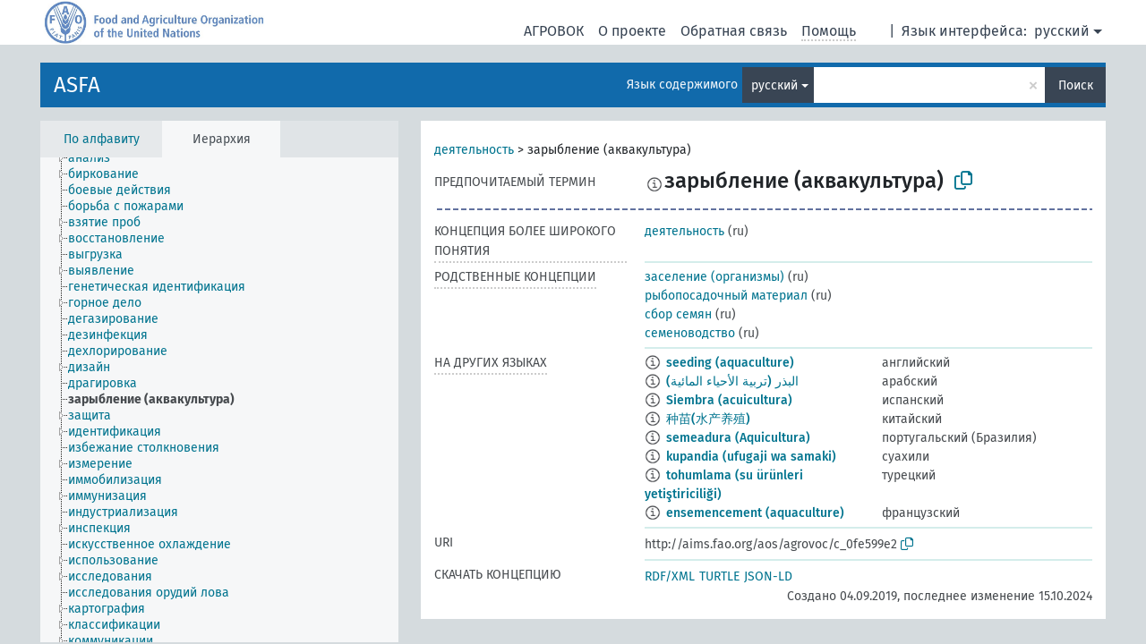

--- FILE ---
content_type: text/html; charset=UTF-8
request_url: https://agrovoc.fao.org/skosmosAsfa/asfa/ru/page/?uri=http%3A%2F%2Faims.fao.org%2Faos%2Fagrovoc%2Fc_0fe599e2
body_size: 8218
content:
<!DOCTYPE html>
<html dir="ltr" lang="ru" prefix="og: https://ogp.me/ns#">
<head>
<base href="https://agrovoc.fao.org/skosmosAsfa/">
<link rel="shortcut icon" href="favicon.ico">
<meta http-equiv="X-UA-Compatible" content="IE=Edge">
<meta http-equiv="Content-Type" content="text/html; charset=UTF-8">
<meta name="viewport" content="width=device-width, initial-scale=1.0">
<meta name="format-detection" content="telephone=no">
<meta name="generator" content="Skosmos 2.18">
<meta name="title" content="зарыбление (аквакультура) - Asfa - asfa">
<meta property="og:title" content="зарыбление (аквакультура) - Asfa - asfa">
<meta name="description" content="Concept зарыбление (аквакультура) in vocabulary ASFA">
<meta property="og:description" content="Concept зарыбление (аквакультура) in vocabulary ASFA">
<link rel="canonical" href="https://agrovoc.fao.org/skosmosAsfa/asfa/ru/page/c_0fe599e2">
<meta property="og:url" content="https://agrovoc.fao.org/skosmosAsfa/asfa/ru/page/c_0fe599e2">
<meta property="og:type" content="website">
<meta property="og:site_name" content="asfa">
<link href="vendor/twbs/bootstrap/dist/css/bootstrap.min.css" media="screen, print" rel="stylesheet" type="text/css">
<link href="vendor/vakata/jstree/dist/themes/default/style.min.css" media="screen, print" rel="stylesheet" type="text/css">
<link href="vendor/davidstutz/bootstrap-multiselect/dist/css/bootstrap-multiselect.min.css" media="screen, print" rel="stylesheet" type="text/css">
<link href="resource/css/fira.css" media="screen, print" rel="stylesheet" type="text/css">
<link href="resource/fontawesome/css/fontawesome.css" media="screen, print" rel="stylesheet" type="text/css">
<link href="resource/fontawesome/css/regular.css" media="screen, print" rel="stylesheet" type="text/css">
<link href="resource/fontawesome/css/solid.css" media="screen, print" rel="stylesheet" type="text/css">
<link href="resource/css/styles.css" media="screen, print" rel="stylesheet" type="text/css">
<link href="resource/css/fao.css" media="screen, print" rel="stylesheet" type="text/css">

<title>зарыбление (аквакультура) - Asfa - asfa</title>
</head>
<body class="vocab-asfa">
  <noscript>
    <strong>We're sorry but Skosmos doesn't work properly without JavaScript enabled. Please enable it to continue.</strong>
  </noscript>
  <a id="skiptocontent" href="asfa/ru/page/?uri=http%3A%2F%2Faims.fao.org%2Faos%2Fagrovoc%2Fc_0fe599e2#maincontent">Перейти к основному содержанию</a>
  <div class="topbar-container topbar-white">
    <div class="topbar topbar-white">
      <div id="topbar-service-helper">
<a  class="service-ru" href="ru/"><h1 id="service-name">Skosmos</h1></a>
</div>
<div id="topbar-language-navigation">
<div id="language" class="dropdown"><span class="navigation-font">|</span>
  <span class="navigation-font">Язык интерфейса:</span>
  <button type="button" class="btn btn-default dropdown-toggle navigation-font" data-bs-toggle="dropdown">русский<span class="caret"></span></button>
  <ul class="dropdown-menu dropdown-menu-end">
      <li><a class="dropdown-item" id="language-ar" class="versal" href="asfa/ar/page/?uri=http%3A%2F%2Faims.fao.org%2Faos%2Fagrovoc%2Fc_0fe599e2"> العربية</a></li>
        <li><a class="dropdown-item" id="language-en" class="versal" href="asfa/en/page/?uri=http%3A%2F%2Faims.fao.org%2Faos%2Fagrovoc%2Fc_0fe599e2"> English</a></li>
        <li><a class="dropdown-item" id="language-es" class="versal" href="asfa/es/page/?uri=http%3A%2F%2Faims.fao.org%2Faos%2Fagrovoc%2Fc_0fe599e2"> español</a></li>
        <li><a class="dropdown-item" id="language-fr" class="versal" href="asfa/fr/page/?uri=http%3A%2F%2Faims.fao.org%2Faos%2Fagrovoc%2Fc_0fe599e2"> français</a></li>
            <li><a class="dropdown-item" id="language-zh" class="versal" href="asfa/zh/page/?uri=http%3A%2F%2Faims.fao.org%2Faos%2Fagrovoc%2Fc_0fe599e2"> 中文</a></li>
      </ul>
</div>
<div id="navigation">
          <a href="http://www.fao.org/agrovoc/" class="navigation-font"> АГРОВОК </a>
     <a href="ru/about" id="navi2" class="navigation-font">
  О проекте  </a>
  <a href="asfa/ru/feedback" id="navi3" class="navigation-font">
  Обратная связь  </a>
  <span class="skosmos-tooltip-wrapper skosmos-tooltip t-bottom" id="navi4" tabindex="0" data-title="Наведите указатель мышки на текст с пунктирным подчеркиванием, чтобы увидеть информацию о свойстве. &#xa; &#xa; Для сокращения поиска, пожалуйста, используйте символ * как в *животное или *патент*. В конце поисковых слов, поиск будет сокращён автоматически, даже если символ сокращения не введён вручную: таким образом, кот выдаст те же результаты, что и кот*.">
    <span class="navigation-font">Помощь</span>
  </span>
</div>
</div>

<!-- top-bar ENDS HERE -->

    </div>
  </div>
    <div class="headerbar">
    <div class="header-row"><div class="headerbar-coloured"></div><div class="header-left">
  <h1><a href="asfa/ru/">ASFA</a></h1>
</div>
<div class="header-float">
      <h2 class="sr-only">Поиск по словарю</h2>
    <div class="search-vocab-text"><p>Язык содержимого</p></div>
    <form class="navbar-form" role="search" name="text-search" action="asfa/ru/search">
    <input style="display: none" name="clang" value="ru" id="lang-input">
    <div class="input-group">
      <div class="input-group-btn">
        <label class="sr-only" for="lang-dropdown-toggle">Язык содержимого и поиска</label>
        <button type="button" class="btn btn-default dropdown-toggle" data-bs-toggle="dropdown" aria-expanded="false" id="lang-dropdown-toggle">русский<span class="caret"></span></button>
        <ul class="dropdown-menu" aria-labelledby="lang-dropdown-toggle">
                            <li><a class="dropdown-item" href="asfa/ru/page/c_0fe599e2?clang=en" class="lang-button" hreflang="en">английский</a></li>
                    <li><a class="dropdown-item" href="asfa/ru/page/c_0fe599e2?clang=ar" class="lang-button" hreflang="ar">арабский</a></li>
                    <li><a class="dropdown-item" href="asfa/ru/page/c_0fe599e2?clang=be" class="lang-button" hreflang="be">белорусский</a></li>
                    <li><a class="dropdown-item" href="asfa/ru/page/c_0fe599e2?clang=my" class="lang-button" hreflang="my">бирманский</a></li>
                    <li><a class="dropdown-item" href="asfa/ru/page/c_0fe599e2?clang=hu" class="lang-button" hreflang="hu">венгерский</a></li>
                    <li><a class="dropdown-item" href="asfa/ru/page/c_0fe599e2?clang=vi" class="lang-button" hreflang="vi">вьетнамский</a></li>
                    <li><a class="dropdown-item" href="asfa/ru/page/c_0fe599e2?clang=el" class="lang-button" hreflang="el">греческий</a></li>
                    <li><a class="dropdown-item" href="asfa/ru/page/c_0fe599e2?clang=ka" class="lang-button" hreflang="ka">грузинский</a></li>
                    <li><a class="dropdown-item" href="asfa/ru/page/c_0fe599e2?clang=da" class="lang-button" hreflang="da">датский</a></li>
                    <li><a class="dropdown-item" href="asfa/ru/page/c_0fe599e2?clang=es" class="lang-button" hreflang="es">испанский</a></li>
                    <li><a class="dropdown-item" href="asfa/ru/page/c_0fe599e2?clang=it" class="lang-button" hreflang="it">итальянский</a></li>
                    <li><a class="dropdown-item" href="asfa/ru/page/c_0fe599e2?clang=ca" class="lang-button" hreflang="ca">каталанский</a></li>
                    <li><a class="dropdown-item" href="asfa/ru/page/c_0fe599e2?clang=zh" class="lang-button" hreflang="zh">китайский</a></li>
                    <li><a class="dropdown-item" href="asfa/ru/page/c_0fe599e2?clang=ko" class="lang-button" hreflang="ko">корейский</a></li>
                    <li><a class="dropdown-item" href="asfa/ru/page/c_0fe599e2?clang=km" class="lang-button" hreflang="km">кхмерский</a></li>
                    <li><a class="dropdown-item" href="asfa/ru/page/c_0fe599e2?clang=lo" class="lang-button" hreflang="lo">лаосский</a></li>
                    <li><a class="dropdown-item" href="asfa/ru/page/c_0fe599e2?clang=la" class="lang-button" hreflang="la">латинский</a></li>
                    <li><a class="dropdown-item" href="asfa/ru/page/c_0fe599e2?clang=ms" class="lang-button" hreflang="ms">малайский</a></li>
                    <li><a class="dropdown-item" href="asfa/ru/page/c_0fe599e2?clang=de" class="lang-button" hreflang="de">немецкий</a></li>
                    <li><a class="dropdown-item" href="asfa/ru/page/c_0fe599e2?clang=nl" class="lang-button" hreflang="nl">нидерландский</a></li>
                    <li><a class="dropdown-item" href="asfa/ru/page/c_0fe599e2?clang=nb" class="lang-button" hreflang="nb">норвежский букмол</a></li>
                    <li><a class="dropdown-item" href="asfa/ru/page/c_0fe599e2?clang=nn" class="lang-button" hreflang="nn">нюнорск</a></li>
                    <li><a class="dropdown-item" href="asfa/ru/page/c_0fe599e2?clang=fa" class="lang-button" hreflang="fa">персидский</a></li>
                    <li><a class="dropdown-item" href="asfa/ru/page/c_0fe599e2?clang=pl" class="lang-button" hreflang="pl">польский</a></li>
                    <li><a class="dropdown-item" href="asfa/ru/page/c_0fe599e2?clang=pt" class="lang-button" hreflang="pt">португальский</a></li>
                    <li><a class="dropdown-item" href="asfa/ru/page/c_0fe599e2?clang=pt-BR" class="lang-button" hreflang="pt-BR">португальский (Бразилия)</a></li>
                    <li><a class="dropdown-item" href="asfa/ru/page/c_0fe599e2?clang=ro" class="lang-button" hreflang="ro">румынский</a></li>
                    <li><a class="dropdown-item" href="asfa/ru/page/c_0fe599e2" class="lang-button" hreflang="ru">русский</a></li>
                    <li><a class="dropdown-item" href="asfa/ru/page/c_0fe599e2?clang=sr" class="lang-button" hreflang="sr">сербский</a></li>
                    <li><a class="dropdown-item" href="asfa/ru/page/c_0fe599e2?clang=sk" class="lang-button" hreflang="sk">словацкий</a></li>
                    <li><a class="dropdown-item" href="asfa/ru/page/c_0fe599e2?clang=sw" class="lang-button" hreflang="sw">суахили</a></li>
                    <li><a class="dropdown-item" href="asfa/ru/page/c_0fe599e2?clang=th" class="lang-button" hreflang="th">тайский</a></li>
                    <li><a class="dropdown-item" href="asfa/ru/page/c_0fe599e2?clang=te" class="lang-button" hreflang="te">телугу</a></li>
                    <li><a class="dropdown-item" href="asfa/ru/page/c_0fe599e2?clang=tr" class="lang-button" hreflang="tr">турецкий</a></li>
                    <li><a class="dropdown-item" href="asfa/ru/page/c_0fe599e2?clang=uk" class="lang-button" hreflang="uk">украинский</a></li>
                    <li><a class="dropdown-item" href="asfa/ru/page/c_0fe599e2?clang=fi" class="lang-button" hreflang="fi">финский</a></li>
                    <li><a class="dropdown-item" href="asfa/ru/page/c_0fe599e2?clang=fr" class="lang-button" hreflang="fr">французский</a></li>
                    <li><a class="dropdown-item" href="asfa/ru/page/c_0fe599e2?clang=hi" class="lang-button" hreflang="hi">хинди</a></li>
                    <li><a class="dropdown-item" href="asfa/ru/page/c_0fe599e2?clang=cs" class="lang-button" hreflang="cs">чешский</a></li>
                    <li><a class="dropdown-item" href="asfa/ru/page/c_0fe599e2?clang=sv" class="lang-button" hreflang="sv">шведский</a></li>
                    <li><a class="dropdown-item" href="asfa/ru/page/c_0fe599e2?clang=et" class="lang-button" hreflang="et">эстонский</a></li>
                    <li><a class="dropdown-item" href="asfa/ru/page/c_0fe599e2?clang=ja" class="lang-button" hreflang="ja">японский</a></li>
                            <li>
            <a class="dropdown-item" href="asfa/ru/page/?uri=http://aims.fao.org/aos/agrovoc/c_0fe599e2&amp;clang=ru&amp;anylang=on"
              class="lang-button" id="lang-button-all">Любой язык</a>
            <input name="anylang" type="checkbox">
          </li>
        </ul>
      </div><!-- /btn-group -->
      <label class="sr-only" for="search-field">Введите термин для поиска</label>
      <input id="search-field" type="text" class="form-control" name="q" value="">
      <div class="input-group-btn">
        <label class="sr-only" for="search-all-button">Найти</label>
        <button id="search-all-button" type="submit" class="btn btn-primary">Поиск</button>
      </div>
    </div>
      </form>
</div>
</div>  </div>
    <div class="main-container">
        <div id="sidebar">
          <div class="sidebar-buttons">
                <h2 class="sr-only">Список на боковой панели: составить список и просмотреть содержимое словаря по критерию</h2>
        <ul class="nav nav-tabs">
                                      <h3 class="sr-only">Показать словарные концепции по алфавиту</h3>
                    <li id="alpha" class="nav-item"><a class="nav-link" href="asfa/ru/index">По алфавиту</a></li>
                                                  <h3 class="sr-only">Показать словарные концепции по иерархии</h3>
                    <li id="hierarchy" class="nav-item">
            <a class="nav-link active" href="#" id="hier-trigger"
                        >Иерархия            </a>
          </li>
                                                </ul>
      </div>
      
            <h4 class="sr-only">Словарные концепции по алфавиту</h4>
            <div class="sidebar-grey  concept-hierarchy">
        <div id="alphabetical-menu">
                  </div>
              </div>
        </div>
    
            <main id="maincontent" tabindex="-1">
            <div class="content">
        <div id="content-top"></div>
                     <h2 class="sr-only">Информация о концепции</h2>
            <div class="concept-info">
      <div class="concept-main">
              <div class="row">
                                      <div class="crumb-path">
                        <a class="propertyvalue bread-crumb" href="asfa/ru/page/c_330834">деятельность</a><span class="bread-crumb"> > </span>
                                                <span class="bread-crumb propertylabel-pink">зарыбление (аквакультура)</span>
                                                </div>
                          </div>
            <div class="row property prop-preflabel"><div class="property-label property-label-pref"><h3 class="versal">
                                      Предпочитаемый термин
                      </h3></div><div class="property-value-column"><span class="reified-property-value xl-pref-label tooltip-html"><img src="resource/pics/about.png"><div class="reified-tooltip tooltip-html-content"><p><span class="tooltip-prop">Создано</span>:
                <span class="versal">2024-06-28T11:11:42Z</span></p></div></span><span class="prefLabel" id="pref-label">зарыбление (аквакультура)</span>
                &nbsp;
        <button type="button" data-bs-toggle="tooltip" data-bs-placement="button" title="Copy to clipboard" class="btn btn-default btn-xs copy-clipboard" for="#pref-label"><span class="fa-regular fa-copy"></span></button></div><div class="col-md-12"><div class="preflabel-spacer"></div></div></div>
                       <div class="row property prop-skos_broader">
          <div class="property-label">
            <h3 class="versal               property-click skosmos-tooltip-wrapper skosmos-tooltip t-top" data-title="Концепция более широкого понятия
              ">
                              Концепция более широкого понятия
                          </h3>
          </div>
          <div class="property-value-column"><div class="property-value-wrapper">
                <ul>
                     <li>
                                                                               <a href="asfa/ru/page/c_330834"> деятельность</a>
                                                <span class="versal"> (ru)</span>                                                      </li>
                </ul>
                </div></div></div>
                               <div class="row property prop-skos_related">
          <div class="property-label">
            <h3 class="versal               property-click skosmos-tooltip-wrapper skosmos-tooltip t-top" data-title="Концепции, связанные с этой концепцией.
              ">
                              Родственные концепции
                          </h3>
          </div>
          <div class="property-value-column"><div class="property-value-wrapper">
                <ul>
                     <li>
                                                                               <a href="asfa/ru/page/c_a8c32115"> заселение (организмы)</a>
                                                <span class="versal"> (ru)</span>                                                      </li>
                     <li>
                                                                               <a href="asfa/ru/page/c_87b2f749"> рыбопосадочный материал</a>
                                                <span class="versal"> (ru)</span>                                                      </li>
                     <li>
                                                                               <a href="asfa/ru/page/c_6930"> сбор семян</a>
                                                <span class="versal"> (ru)</span>                                                      </li>
                     <li>
                                                                               <a href="asfa/ru/page/c_6937"> семеноводство</a>
                                                <span class="versal"> (ru)</span>                                                      </li>
                </ul>
                </div></div></div>
                                <div class="row property prop-other-languages">
        <div class="property-label"><h3 class="versal property-click skosmos-tooltip-wrapper skosmos-tooltip t-top" data-title="Термины для концепции на других языках." >На других языках</h3></div>
        <div class="property-value-column">
          <div class="property-value-wrapper">
            <ul>
                                          <li class="row other-languages first-of-language">
                <div class="col-6 versal versal-pref">
                                    <span class="reified-property-value xl-label tooltip-html">
                    <img alt="Information" src="resource/pics/about.png">
                    <div class="reified-tooltip tooltip-html-content">
                                                              <p><span class="tooltip-prop">Создано</span>:
                        <span class="versal">2019-09-04T12:02:37</span>
                      </p>
                                                            </div>
                  </span>
                                                      <a href='asfa/ru/page/c_0fe599e2?clang=en' hreflang='en'>seeding (aquaculture)</a>
                                  </div>
                <div class="col-6 versal"><p>английский</p></div>
              </li>
                                                        <li class="row other-languages first-of-language">
                <div class="col-6 versal versal-pref">
                                    <span class="reified-property-value xl-label tooltip-html">
                    <img alt="Information" src="resource/pics/about.png">
                    <div class="reified-tooltip tooltip-html-content">
                                                              <p><span class="tooltip-prop">Создано</span>:
                        <span class="versal">2024-01-16T11:46:42Z</span>
                      </p>
                                                            </div>
                  </span>
                                                      <a href='asfa/ru/page/c_0fe599e2?clang=ar' hreflang='ar'>البذر (تربية الأحياء المائية)</a>
                                  </div>
                <div class="col-6 versal"><p>арабский</p></div>
              </li>
                                                        <li class="row other-languages first-of-language">
                <div class="col-6 versal versal-pref">
                                    <span class="reified-property-value xl-label tooltip-html">
                    <img alt="Information" src="resource/pics/about.png">
                    <div class="reified-tooltip tooltip-html-content">
                                                              <p><span class="tooltip-prop">Создано</span>:
                        <span class="versal">2022-08-08T16:24:31</span>
                      </p>
                                                            </div>
                  </span>
                                                      <a href='asfa/ru/page/c_0fe599e2?clang=es' hreflang='es'>Siembra (acuicultura)</a>
                                  </div>
                <div class="col-6 versal"><p>испанский</p></div>
              </li>
                                                        <li class="row other-languages first-of-language">
                <div class="col-6 versal versal-pref">
                                    <span class="reified-property-value xl-label tooltip-html">
                    <img alt="Information" src="resource/pics/about.png">
                    <div class="reified-tooltip tooltip-html-content">
                                                              <p><span class="tooltip-prop">Создано</span>:
                        <span class="versal">2023-09-27T15:42:42Z</span>
                      </p>
                                                            </div>
                  </span>
                                                      <a href='asfa/ru/page/c_0fe599e2?clang=zh' hreflang='zh'>种苗(水产养殖)</a>
                                  </div>
                <div class="col-6 versal"><p>китайский</p></div>
              </li>
                                                        <li class="row other-languages first-of-language">
                <div class="col-6 versal versal-pref">
                                    <span class="reified-property-value xl-label tooltip-html">
                    <img alt="Information" src="resource/pics/about.png">
                    <div class="reified-tooltip tooltip-html-content">
                                                              <p><span class="tooltip-prop">Создано</span>:
                        <span class="versal">2024-10-15T14:37:45</span>
                      </p>
                                                            </div>
                  </span>
                                                      <a href='asfa/ru/page/c_0fe599e2?clang=pt-BR' hreflang='pt-BR'>semeadura (Aquicultura)</a>
                                  </div>
                <div class="col-6 versal"><p>португальский (Бразилия)</p></div>
              </li>
                                                        <li class="row other-languages first-of-language">
                <div class="col-6 versal versal-pref">
                                    <span class="reified-property-value xl-label tooltip-html">
                    <img alt="Information" src="resource/pics/about.png">
                    <div class="reified-tooltip tooltip-html-content">
                                                              <p><span class="tooltip-prop">Создано</span>:
                        <span class="versal">2024-05-06T13:13:01</span>
                      </p>
                                                            </div>
                  </span>
                                                      <a href='asfa/ru/page/c_0fe599e2?clang=sw' hreflang='sw'>kupandia (ufugaji wa samaki)</a>
                                  </div>
                <div class="col-6 versal"><p>суахили</p></div>
              </li>
                                                        <li class="row other-languages first-of-language">
                <div class="col-6 versal versal-pref">
                                    <span class="reified-property-value xl-label tooltip-html">
                    <img alt="Information" src="resource/pics/about.png">
                    <div class="reified-tooltip tooltip-html-content">
                                                              <p><span class="tooltip-prop">Создано</span>:
                        <span class="versal">2022-09-28T15:02:57</span>
                      </p>
                                                            </div>
                  </span>
                                                      <a href='asfa/ru/page/c_0fe599e2?clang=tr' hreflang='tr'>tohumlama (su ürünleri yetiştiriciliği)</a>
                                  </div>
                <div class="col-6 versal"><p>турецкий</p></div>
              </li>
                                                        <li class="row other-languages first-of-language">
                <div class="col-6 versal versal-pref">
                                    <span class="reified-property-value xl-label tooltip-html">
                    <img alt="Information" src="resource/pics/about.png">
                    <div class="reified-tooltip tooltip-html-content">
                                                              <p><span class="tooltip-prop">Создано</span>:
                        <span class="versal">2022-08-08T16:22:30</span>
                      </p>
                                                            </div>
                  </span>
                                                      <a href='asfa/ru/page/c_0fe599e2?clang=fr' hreflang='fr'>ensemencement (aquaculture)</a>
                                  </div>
                <div class="col-6 versal"><p>французский</p></div>
              </li>
                                        </ul>
          </div>
        </div>
      </div>
              <div class="row property prop-uri">
            <div class="property-label"><h3 class="versal">URI</h3></div>
            <div class="property-value-column">
                <div class="property-value-wrapper">
                    <span class="versal uri-input-box" id="uri-input-box">http://aims.fao.org/aos/agrovoc/c_0fe599e2</span>
                    <button type="button" data-bs-toggle="tooltip" data-bs-placement="button" title="Copy to clipboard" class="btn btn-default btn-xs copy-clipboard" for="#uri-input-box">
                      <span class="fa-regular fa-copy"></span>
                    </button>
                </div>
            </div>
        </div>
        <div class="row">
            <div class="property-label"><h3 class="versal">Скачать концепцию</h3></div>
            <div class="property-value-column">
<span class="versal concept-download-links"><a href="rest/v1/asfa/data?uri=http%3A%2F%2Faims.fao.org%2Faos%2Fagrovoc%2Fc_0fe599e2&amp;format=application/rdf%2Bxml">RDF/XML</a>
          <a href="rest/v1/asfa/data?uri=http%3A%2F%2Faims.fao.org%2Faos%2Fagrovoc%2Fc_0fe599e2&amp;format=text/turtle">
            TURTLE</a>
          <a href="rest/v1/asfa/data?uri=http%3A%2F%2Faims.fao.org%2Faos%2Fagrovoc%2Fc_0fe599e2&amp;format=application/ld%2Bjson">JSON-LD</a>
        </span><span class="versal date-info">Создано 04.09.2019, последнее изменение 15.10.2024</span>            </div>
        </div>
      </div>
      <!-- appendix / concept mapping properties -->
      <div
          class="concept-appendix hidden"
          data-concept-uri="http://aims.fao.org/aos/agrovoc/c_0fe599e2"
          data-concept-type="skos:Concept"
          >
      </div>
    </div>
    
  

<template id="property-mappings-template">
    {{#each properties}}
    <div class="row{{#ifDeprecated concept.type 'skosext:DeprecatedConcept'}} deprecated{{/ifDeprecated}} property prop-{{ id }}">
        <div class="property-label"><h3 class="versal{{#ifNotInDescription type description}} property-click skosmos-tooltip-wrapper skosmos-tooltip t-top" data-title="{{ description }}{{/ifNotInDescription}}">{{label}}</h3></div>
        <div class="property-value-column">
            {{#each values }} {{! loop through ConceptPropertyValue objects }}
            {{#if prefLabel }}
            <div class="row">
                <div class="col-5">
                    <a class="versal" href="{{hrefLink}}">{{#if notation }}<span class="versal">{{ notation }} </span>{{/if}}{{ prefLabel }}</a>
                    {{#ifDifferentLabelLang lang }}<span class="propertyvalue"> ({{ lang }})</span>{{/ifDifferentLabelLang}}
                </div>
                {{#if vocabName }}
                    <span class="appendix-vocab-label col-7">{{ vocabName }}</span>
                {{/if}}
            </div>
            {{/if}}
            {{/each}}
        </div>
    </div>
    {{/each}}
</template>

        <div id="content-bottom"></div>
      </div>
    </main>
            <footer id="footer"></footer>
  </div>
  <script>
<!-- translations needed in javascript -->
var noResultsTranslation = "Нет результатов";
var loading_text = "Загружается";
var loading_failed_text = "Error: Loading more items failed!";
var loading_retry_text = "Retry";
var jstree_loading = "Загружается ...";
var results_disp = "Все результаты показаны: %d";
var all_vocabs  = "из всех";
var n_selected = "выбранно";
var missing_value = "Значение является обязательным и не может быть пустым";
var expand_paths = "показать все # пути";
var expand_propvals = "показать все # значения";
var hiertrans = "Иерархия";
var depr_trans = "Deprecated concept";
var sr_only_translations = {
  hierarchy_listing: "Иерархический список словарных концепций",
  groups_listing: "Иерархический список словарных концепций и групп",
};

<!-- variables passed through to javascript -->
var lang = "ru";
var content_lang = "ru";
var vocab = "asfa";
var uri = "http://aims.fao.org/aos/agrovoc/c_0fe599e2";
var prefLabels = [{"lang": "ru","label": "зарыбление (аквакультура)"}];
var uriSpace = "http://aims.fao.org/aos/agrovoc/";
var showNotation = true;
var sortByNotation = null;
var languageOrder = ["ru","en","ar","be","my","hu","vi","el","ka","da","es","it","ca","zh","ko","km","lo","la","ms","de","nl","nb","nn","fa","pl","pt","pt-BR","ro","sr","sk","sw","th","te","tr","uk","fi","fr","hi","cs","sv","et","ja"];
var vocShortName = "Asfa";
var explicitLangCodes = true;
var pluginParameters = [];
</script>

<script type="application/ld+json">
{"@context":{"skos":"http://www.w3.org/2004/02/skos/core#","isothes":"http://purl.org/iso25964/skos-thes#","rdfs":"http://www.w3.org/2000/01/rdf-schema#","owl":"http://www.w3.org/2002/07/owl#","dct":"http://purl.org/dc/terms/","dc11":"http://purl.org/dc/elements/1.1/","uri":"@id","type":"@type","lang":"@language","value":"@value","graph":"@graph","label":"rdfs:label","prefLabel":"skos:prefLabel","altLabel":"skos:altLabel","hiddenLabel":"skos:hiddenLabel","broader":"skos:broader","narrower":"skos:narrower","related":"skos:related","inScheme":"skos:inScheme","schema":"http://schema.org/","wd":"http://www.wikidata.org/entity/","wdt":"http://www.wikidata.org/prop/direct/","asfa":"http://aims.fao.org/aos/agrovoc/"},"graph":[{"uri":"asfa:c_0fe599e2","type":"skos:Concept","dct:created":{"type":"http://www.w3.org/2001/XMLSchema#dateTime","value":"2019-09-04T12:02:37"},"dct:modified":{"type":"http://www.w3.org/2001/XMLSchema#dateTime","value":"2024-10-15T14:37:45"},"broader":{"uri":"asfa:c_330834"},"inScheme":{"uri":"asfa:conceptScheme_7a97495f"},"prefLabel":[{"lang":"en","value":"seeding (aquaculture)"},{"lang":"fr","value":"ensemencement (aquaculture)"},{"lang":"es","value":"Siembra (acuicultura)"},{"lang":"tr","value":"tohumlama (su ürünleri yetiştiriciliği)"},{"lang":"zh","value":"种苗(水产养殖)"},{"lang":"ar","value":"البذر (تربية الأحياء المائية)"},{"lang":"sw","value":"kupandia (ufugaji wa samaki)"},{"lang":"ru","value":"зарыбление (аквакультура)"},{"lang":"pt-BR","value":"semeadura (Aquicultura)"}],"related":[{"uri":"asfa:c_87b2f749"},{"uri":"asfa:c_a8c32115"},{"uri":"asfa:c_6930"},{"uri":"asfa:c_6937"}],"http://www.w3.org/2008/05/skos-xl#prefLabel":[{"uri":"asfa:xl_pt-BR_7b0222e7"},{"uri":"asfa:xl_ru_cab13e80"},{"uri":"asfa:xl_sw_ef45ff66"},{"uri":"asfa:xl_ar_8a8b4489"},{"uri":"asfa:xl_en_c9a4e16d"},{"uri":"asfa:xl_fr_c7d2de68"},{"uri":"asfa:xl_es_a1d335fa"},{"uri":"asfa:xl_tr_6c371496"},{"uri":"asfa:xl_zh_484923db"}]},{"uri":"asfa:c_330834","type":"skos:Concept","narrower":{"uri":"asfa:c_0fe599e2"},"prefLabel":[{"lang":"th","value":"กิจกรรม"},{"lang":"sv","value":"aktiviteter"},{"lang":"es","value":"Actividad"},{"lang":"pt-BR","value":"atividades"},{"lang":"nn","value":"aktivitetar"},{"lang":"da","value":"aktiviteter"},{"lang":"sk","value":"aktivity"},{"lang":"hi","value":"कार्यकलाप"},{"lang":"ar","value":"انشطة"},{"lang":"sr","value":"активност"},{"lang":"sw","value":"shughuli"},{"lang":"en","value":"activities"},{"lang":"fr","value":"activité"},{"lang":"zh","value":"活动"},{"lang":"ms","value":"Aktiviti"},{"lang":"cs","value":"aktivity"},{"lang":"de","value":"Aktivität"},{"lang":"it","value":"Attività"},{"lang":"tr","value":"etkinlik"},{"lang":"uk","value":"діяльність"},{"lang":"ro","value":"activităţi"},{"lang":"ru","value":"деятельность"},{"lang":"ka","value":"საქმიანობა"},{"lang":"nb","value":"aktiviteter"},{"lang":"pt","value":"atividades"}]},{"uri":"asfa:c_6930","type":"skos:Concept","prefLabel":[{"lang":"sw","value":"mchango wa mbegu"},{"lang":"be","value":"збор насення"},{"lang":"pt-BR","value":"coleta de sementes"},{"lang":"uk","value":"збирання насіння"},{"lang":"tr","value":"tohum toplama"},{"lang":"ms","value":"Pengumpulan biji benih"},{"lang":"zh","value":"采种"},{"lang":"th","value":"การเก็บสะสมเมล็ดพันธุ์"},{"lang":"sk","value":"zber semien"},{"lang":"ru","value":"сбор семян"},{"lang":"ar","value":"جمع البذار"},{"lang":"cs","value":"sběr semen"},{"lang":"de","value":"Saatguternte"},{"lang":"en","value":"seed collection"},{"lang":"es","value":"Colección de semillas"},{"lang":"fa","value":"مجموعه بذر"},{"lang":"fr","value":"collecte de semences"},{"lang":"hi","value":"बीज संग्रह"},{"lang":"hu","value":"maggyûjtés"},{"lang":"it","value":"Raccolta dei semi"},{"lang":"ja","value":"種子採集"},{"lang":"ko","value":"종자수집"},{"lang":"lo","value":"ການເກັນແກ່ນພັນ"},{"lang":"pl","value":"Zbieranie nasion"},{"lang":"pt","value":"coleta de sementes"}]},{"uri":"asfa:c_6937","type":"skos:Concept","prefLabel":[{"lang":"ro","value":"producție de semințe"},{"lang":"be","value":"насенняводства"},{"lang":"sw","value":"uzalishaji wa mbegu"},{"lang":"tr","value":"tohumculuk"},{"lang":"uk","value":"насінництво"},{"lang":"zh","value":"良种繁育"},{"lang":"pt-BR","value":"produção de sementes"},{"lang":"nb","value":"frøproduksjon"},{"lang":"th","value":"การผลิตเมล็ดพันธุ์"},{"lang":"sk","value":"produkcia osiva"},{"lang":"ru","value":"семеноводство"},{"lang":"ar","value":"إنتاج البذار"},{"lang":"cs","value":"produkce osiva"},{"lang":"de","value":"Saatgutproduktion"},{"lang":"en","value":"seed production"},{"lang":"es","value":"Producción de semillas"},{"lang":"fa","value":"تولید بذر"},{"lang":"fr","value":"production de semences"},{"lang":"hi","value":"बीज उत्पादन"},{"lang":"hu","value":"magtermés"},{"lang":"it","value":"Produzione di sementi"},{"lang":"ja","value":"採種"},{"lang":"ko","value":"종자생산"},{"lang":"lo","value":"ການຜະລິດເມັດພັນ"},{"lang":"pl","value":"Nasiennictwo"},{"lang":"pt","value":"produção de sementes"}]},{"uri":"asfa:c_87b2f749","type":"skos:Concept","prefLabel":[{"lang":"be","value":"рыбапасадачны матэрыял"},{"lang":"sw","value":"mbegu za samaki"},{"lang":"es","value":"Semilla de pescado"},{"lang":"fr","value":"oeufs et alevins"},{"lang":"zh","value":"种"},{"lang":"ru","value":"рыбопосадочный материал"},{"lang":"ar","value":"بيض الأسماك"},{"lang":"en","value":"fish seed"},{"lang":"tr","value":"yavru balık"}],"related":{"uri":"asfa:c_0fe599e2"}},{"uri":"asfa:c_a8c32115","type":"skos:Concept","prefLabel":[{"lang":"es","value":"Repoblación (organismo)"},{"lang":"en","value":"stocking (organism)"},{"lang":"be","value":"зарыбленне"},{"lang":"pt-BR","value":"estocagem de organismos"},{"lang":"ru","value":"заселение (организмы)"},{"lang":"sw","value":"stokingi"},{"lang":"ar","value":"عمليات التزويد بالأسماك"},{"lang":"zh","value":"放养(生物)"},{"lang":"tr","value":"stoklama (organizma)"},{"lang":"fr","value":"stockage (organisme)"}],"related":{"uri":"asfa:c_0fe599e2"}},{"uri":"asfa:conceptScheme_7a97495f","type":"skos:ConceptScheme","prefLabel":{"lang":"en","value":"ASFA"}},{"uri":"asfa:xl_ar_8a8b4489","type":"http://www.w3.org/2008/05/skos-xl#Label","dct:created":{"type":"http://www.w3.org/2001/XMLSchema#dateTime","value":"2024-01-16T11:46:42Z"},"http://www.w3.org/2008/05/skos-xl#literalForm":{"lang":"ar","value":"البذر (تربية الأحياء المائية)"}},{"uri":"asfa:xl_en_c9a4e16d","type":"http://www.w3.org/2008/05/skos-xl#Label","dct:created":{"type":"http://www.w3.org/2001/XMLSchema#dateTime","value":"2019-09-04T12:02:37"},"http://www.w3.org/2008/05/skos-xl#literalForm":{"lang":"en","value":"seeding (aquaculture)"}},{"uri":"asfa:xl_es_a1d335fa","type":"http://www.w3.org/2008/05/skos-xl#Label","dct:created":{"type":"http://www.w3.org/2001/XMLSchema#dateTime","value":"2022-08-08T16:24:31"},"http://www.w3.org/2008/05/skos-xl#literalForm":{"lang":"es","value":"Siembra (acuicultura)"}},{"uri":"asfa:xl_fr_c7d2de68","type":"http://www.w3.org/2008/05/skos-xl#Label","dct:created":{"type":"http://www.w3.org/2001/XMLSchema#dateTime","value":"2022-08-08T16:22:30"},"http://www.w3.org/2008/05/skos-xl#literalForm":{"lang":"fr","value":"ensemencement (aquaculture)"}},{"uri":"asfa:xl_pt-BR_7b0222e7","type":"http://www.w3.org/2008/05/skos-xl#Label","dct:created":{"type":"http://www.w3.org/2001/XMLSchema#dateTime","value":"2024-10-15T14:37:45"},"http://www.w3.org/2008/05/skos-xl#literalForm":{"lang":"pt-BR","value":"semeadura (Aquicultura)"}},{"uri":"asfa:xl_ru_cab13e80","type":"http://www.w3.org/2008/05/skos-xl#Label","dct:created":{"type":"http://www.w3.org/2001/XMLSchema#dateTime","value":"2024-06-28T11:11:42Z"},"http://www.w3.org/2008/05/skos-xl#literalForm":{"lang":"ru","value":"зарыбление (аквакультура)"}},{"uri":"asfa:xl_sw_ef45ff66","type":"http://www.w3.org/2008/05/skos-xl#Label","dct:created":{"type":"http://www.w3.org/2001/XMLSchema#dateTime","value":"2024-05-06T13:13:01"},"http://www.w3.org/2008/05/skos-xl#literalForm":{"lang":"sw","value":"kupandia (ufugaji wa samaki)"}},{"uri":"asfa:xl_tr_6c371496","type":"http://www.w3.org/2008/05/skos-xl#Label","dct:created":{"type":"http://www.w3.org/2001/XMLSchema#dateTime","value":"2022-09-28T15:02:57"},"http://www.w3.org/2008/05/skos-xl#literalForm":{"lang":"tr","value":"tohumlama (su ürünleri yetiştiriciliği)"}},{"uri":"asfa:xl_zh_484923db","type":"http://www.w3.org/2008/05/skos-xl#Label","dct:created":{"type":"http://www.w3.org/2001/XMLSchema#dateTime","value":"2023-09-27T15:42:42Z"},"http://www.w3.org/2008/05/skos-xl#literalForm":{"lang":"zh","value":"种苗(水产养殖)"}},{"uri":"skos:prefLabel","rdfs:comment":{"lang":"en","value":"A resource has no more than one value of skos:prefLabel per language tag."}}]}
</script>
<script src="vendor/components/jquery/jquery.min.js"></script>
<script src="vendor/components/handlebars.js/handlebars.min.js"></script>
<script src="vendor/vakata/jstree/dist/jstree.min.js"></script>
<script src="vendor/twitter/typeahead.js/dist/typeahead.bundle.min.js"></script>
<script src="vendor/davidstutz/bootstrap-multiselect/dist/js/bootstrap-multiselect.min.js"></script>
<script src="vendor/twbs/bootstrap/dist/js/bootstrap.bundle.js"></script>
<script src="vendor/etdsolutions/waypoints/jquery.waypoints.min.js"></script>
<script src="vendor/newerton/jquery-mousewheel/jquery.mousewheel.min.js"></script>
<script src="vendor/pamelafox/lscache/lscache.min.js"></script>
<script src="resource/js/config.js"></script>
<script src="resource/js/hierarchy.js"></script>
<script src="resource/js/groups.js"></script>
<script src="resource/js/scripts.js"></script>
<script src="resource/js/docready.js"></script>

    </body>
</html>
